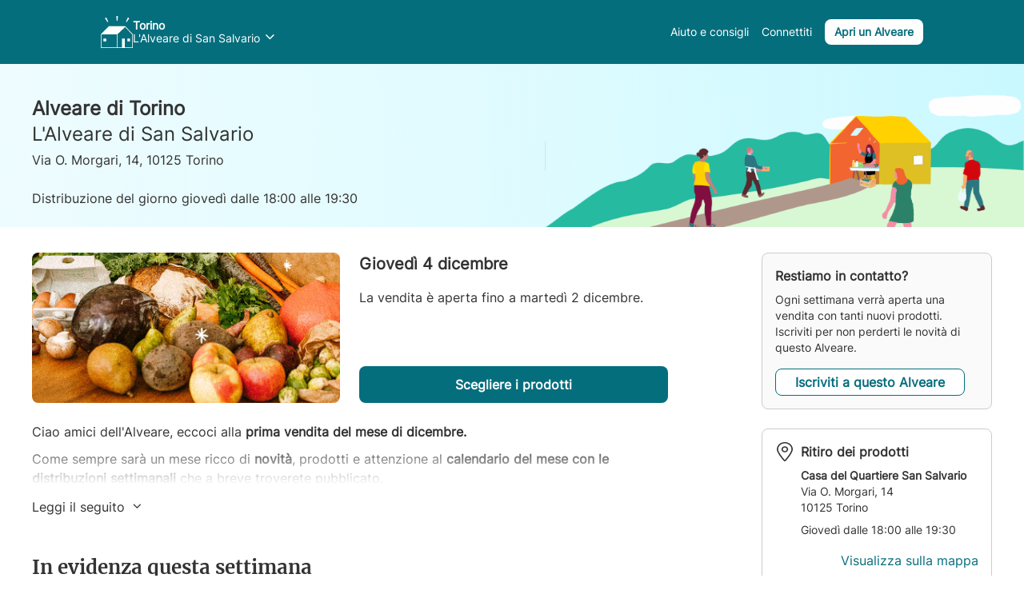

--- FILE ---
content_type: image/svg+xml
request_url: https://alvearechedicesi.it/assets/images/logos/whiteOutlined/logo-it.svg
body_size: 1599
content:
<svg width="316" height="51" fill="none" xmlns="http://www.w3.org/2000/svg"><path d="M148.87.82h-2.33c-.08 0-.12 0-.11.13l.61 7a.096.096 0 00.029.081c.011.01.023.019.037.024a.1.1 0 00.044.005h1.1c.015.001.031 0 .045-.005a.115.115 0 00.04-.023.111.111 0 00.035-.082l.6-7c.03-.1-.03-.13-.1-.13zM130.4 3.37l-2 1.16c-.07 0-.09.09 0 .17l4 5.76c.01.01.023.02.037.025a.105.105 0 00.043.01.113.113 0 00.08-.034l1-.551a.097.097 0 00.025-.034.098.098 0 000-.082.098.098 0 00-.025-.034l-3-6.38a.09.09 0 00-.16-.01zM165 3.37l2 1.16c.06 0 .08.09 0 .17l-4 5.76c0 .06-.09.08-.15 0l-1-.55a.112.112 0 01-.025-.034.098.098 0 010-.082.112.112 0 01.025-.034l3-6.38a.11.11 0 01.032-.027.103.103 0 01.083-.005.1.1 0 01.035.022zM168.39 35.58h-4.24v4.24h4.24v-4.24zM130.2 35.6h-4.24v4.24h4.24V35.6z" fill="#fff"/><path d="M172.68 44.07V28.64l-11.94-11.95h-26l-13 12.53v20.6h51l-.06-5.75zm-1.1-15v19.68H159.9V35.58h-4.24v13.17h-7.42V29.21L160.54 18l11.04 11.07zm-24.41.18v19.5h-24.39V29.22l24.39.03zM195.11 39.48v4.14a8.22 8.22 0 01-.74 3.28 5.693 5.693 0 01-1.76 2.22 5.3 5.3 0 01-3.4 1 5.43 5.43 0 01-3.45-1A5.58 5.58 0 01184 46.9a8.186 8.186 0 01-.74-3.28V25.87a8.152 8.152 0 01.74-3.24 5.206 5.206 0 015.17-3.28 5.48 5.48 0 013.4 1 5.713 5.713 0 011.76 2.25 8.17 8.17 0 01.74 3.24V30H191v-4.13a2.611 2.611 0 00-.66-1.89 1.46 1.46 0 00-1-.32 1.439 1.439 0 00-1.35 1.1 4.117 4.117 0 00-.21 1.11v17.75a2.836 2.836 0 00.7 1.89 1.176 1.176 0 00.86.33 1.44 1.44 0 001.52-1.11c.122-.357.177-.733.16-1.11v-4.14h4.09zM205.65 36.69h-3.45v13.12h-4.42V19.68h4.42v12.46h3.45V19.68h4.43v30.13h-4.43V36.69zM213.35 19.68h10.13v4.55h-5.7v7.91h4.1V37h-4.1v8.28h5.7v4.55h-10.13V19.68zM232.25 49.81V19.68h3.49c4.1 0 6.31.82 7.5 3.11 1.19 2.29 1.31 6.07 1.31 12s-.16 9.63-1.31 11.93c-1.15 2.3-3.4 3.11-7.5 3.11l-3.49-.02zm4.43-4.42c1.52 0 2.38-.17 2.83-1.64.269-1.045.407-2.12.41-3.2v-5.82-5.83a13.408 13.408 0 00-.41-3.19c-.45-1.44-1.31-1.6-2.83-1.6v21.28zM247.51 19.68h4.42v30.13h-4.42V19.68zM266.73 39.48v4.14a8.214 8.214 0 01-.73 3.28 5.721 5.721 0 01-1.77 2.22 5.283 5.283 0 01-3.4 1 5.42 5.42 0 01-3.44-1 5.49 5.49 0 01-1.72-2.22 7.98 7.98 0 01-.74-3.28V25.87a7.994 7.994 0 01.74-3.24 5.502 5.502 0 011.72-2.25 5.61 5.61 0 013.44-1 5.46 5.46 0 013.4 1 5.75 5.75 0 011.77 2.25 8.164 8.164 0 01.73 3.24V30h-4.14v-4.13a2.623 2.623 0 00-.65-1.89 1.511 1.511 0 00-1-.32 1.436 1.436 0 00-1.35 1.1c-.113.36-.18.733-.2 1.11v17.75c-.01.693.236 1.366.69 1.89a1.19 1.19 0 00.86.33 1.43 1.43 0 001.52-1.11c.122-.357.177-.733.16-1.11v-4.14h4.11zM269.4 19.68h10.13v4.55h-5.7v7.91h4.1V37h-4.1v8.28h5.7v4.55H269.4V19.68zM295 27.76a9.826 9.826 0 00-.33-3c-.29-.82-.74-1.39-1.43-1.39-1.15 0-1.52 1.23-1.52 3a6.84 6.84 0 001.1 3.24c.66 1.15 1.52 2.34 2.38 3.61a45.525 45.525 0 012.8 4.62 10.354 10.354 0 011.31 4.72 9.433 9.433 0 01-1.27 5.29 5.438 5.438 0 01-4.88 2.29c-2.83 0-4.42-1.06-5.33-2.7a12.91 12.91 0 01-1.1-6.07l4.34-.41a11.252 11.252 0 00.37 3.48c.29 1 .78 1.64 1.72 1.64 1.32 0 1.81-1.39 1.81-3.32a7.468 7.468 0 00-1.15-3.32c-.37-.57-.74-1.19-1.15-1.8-.86-1.23-1.8-2.63-2.79-4.14a17.33 17.33 0 01-2.17-4.68 7.916 7.916 0 01-.37-2.42 8.406 8.406 0 011.31-4.75 5.372 5.372 0 014.47-2.3c2.67 0 4.23 1.07 5.09 2.67a11.74 11.74 0 011.1 5.33l-4.31.41zM304.27 13.32l2.14 3.68h-3.2L300 13.32h4.27zm-2.21 6.36h4.43v30.13h-4.43V19.68zM310.87 19.68h4.79l-1.1 22H312l-1.13-22zm.24 25.58h4.31v4.55h-4.31v-4.55zM.26 19.68h4.43v26h5.86v4.1H.26v-30.1zM14.9 24.23l-2.26 5.33h-2.05L12 24.23h-1.41v-4.55h4.31v4.55zM16.29 49.81l4.55-30.13h5.41l4.55 30.13h-4.3l-.82-6.15h-4.27l-.82 6.15h-4.3zm7.5-20.33l-.12-.78h-.25l-.12.78L22 39h3l-1.21-9.52zM32.85 19.68h4.43v26h5.86v4.1H32.85v-30.1zM52.37 19.68h4.3l-4.59 30.13h-4.43l-4.59-30.13h4.31l2.21 16.56.16 1.27H50l.16-1.27 2.21-16.56zM58.68 19.68h10.13v4.55h-5.7v7.91h4.1V37h-4.1v8.28h5.7v4.55H58.68V19.68zM70.12 49.81l4.55-30.13h5.41l4.55 30.13h-4.3l-.82-6.15h-4.27l-.82 6.15h-4.3zm7.5-20.33l-.12-.78h-.25l-.12.78L75.86 39h3l-1.24-9.52zM94.6 49.81L92.3 37.1h-1.19v12.71h-4.43V19.68h4.43c5.29 0 7.55 3 7.55 8.69 0 3-.78 5.7-2.46 6.85L99 49.81h-4.4zM91.11 33a3.07 3.07 0 002.09-.65c.66-.58 1.19-1.68 1.19-3.82 0-2.14-.53-3.28-1.19-3.85a3 3 0 00-2.09-.61V33zM101.48 19.68h10.13v4.55h-5.7v7.91H110V37h-4.1v8.28h5.7v4.55h-10.12V19.68z" fill="#fff"/></svg>

--- FILE ---
content_type: image/svg+xml
request_url: https://thefoodassembly.com/assets/new-design/images/illustrations/placeholder-hive.svg
body_size: 25988
content:
<svg width="581" height="198" viewBox="0 0 581 198" fill="none" xmlns="http://www.w3.org/2000/svg" xmlns:xlink="http://www.w3.org/1999/xlink">
<rect width="581" height="198" fill="url(#pattern0)"/>
<defs>
<pattern id="pattern0" patternContentUnits="objectBoundingBox" width="1" height="1">
<use xlink:href="#image0_6497_142033" transform="matrix(0.0012634 0 0 0.00370725 -0.0791738 -0.000478909)"/>
</pattern>
<image id="image0_6497_142033" width="854" height="270" xlink:href="[data-uri]"/>
</defs>
</svg>
